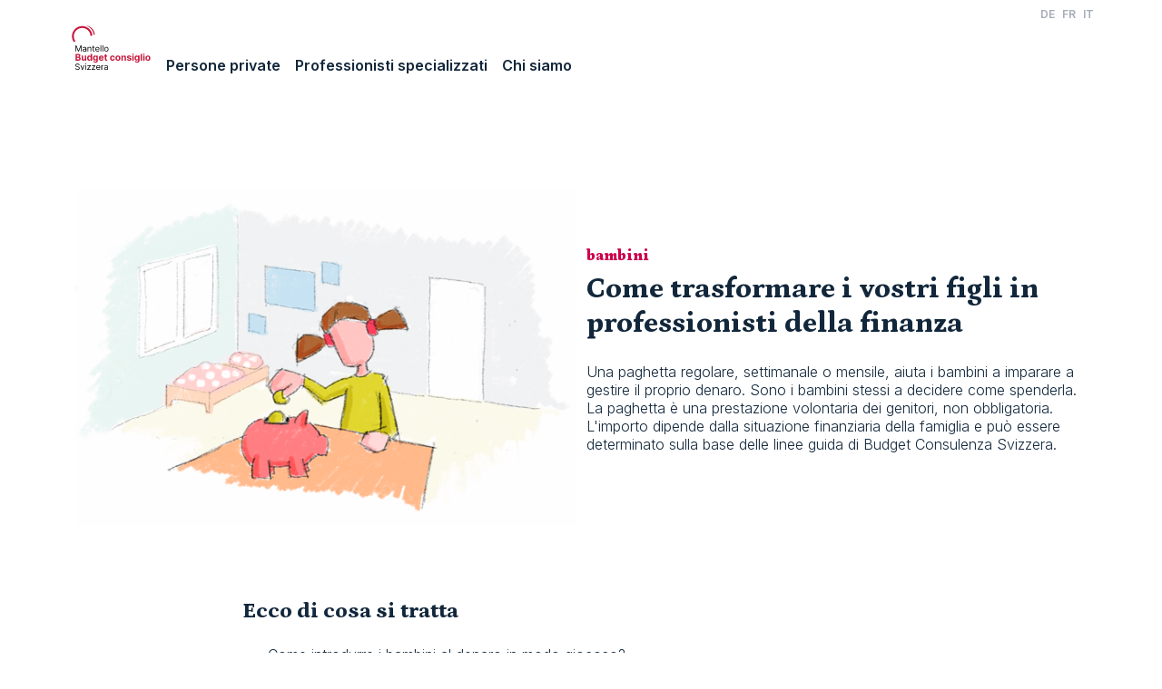

--- FILE ---
content_type: text/html; charset=utf-8
request_url: https://budget-consulenza.ch/individus/lebensabschnitte/kinder
body_size: 7287
content:
<!DOCTYPE html>
<html lang="it">
<head>
        <meta http-equiv="X-UA-Compatible" content="IE=edge">

<meta charset="utf-8">
<!-- 
	|    ____                                  __          __     ___   _____
	|   / __/____ ___ _ ___   ___  ___ _ ___  / /_   ____ / /    / _ | / ___/
	|  / _/ / __// _ `// _ \ / _ \/ _ `// _ \/ __/_ / __// _ \  / __ |/ (_ /
	| /_/  /_/   \_,_// .__// .__/\_,_//_//_/\__/(_)\__//_//_/ /_/ |_|\___/
	|                /_/   /_/
	| Website by !Frappant.ch AG

	This website is powered by TYPO3 - inspiring people to share!
	TYPO3 is a free open source Content Management Framework initially created by Kasper Skaarhoj and licensed under GNU/GPL.
	TYPO3 is copyright 1998-2025 of Kasper Skaarhoj. Extensions are copyright of their respective owners.
	Information and contribution at https://typo3.org/
-->



<title>Bambini – Budgetberatung</title>
<meta name="generator" content="TYPO3 CMS">
<meta name="viewport" content="width=device-width, initial-scale=1, shrink-to-fit=no">
<meta name="twitter:card" content="summary">
<meta name="imagetoolbar" content="false">

<link rel="stylesheet" href="/typo3temp/assets/compressed/merged-f37a4ed07e5c17504b11c43cd2228d36.css?1761228810" media="all">
<link rel="stylesheet" href="/typo3temp/assets/compressed/merged-26e8daba439ffb10b3c3b68aef9a1483.css?1761228810" media="all">



<script src="/_assets/de8a48b4247f7096ed489f9b392b452e/JavaScript/app.js?1761227891"></script>
<script src="/_assets/5e853b6f57a8f13cb98a526c4f87b97b/JavaScript/app.js?1761227939"></script>


<script>
                document.documentElement.className = (document.documentElement.className.toString()!==''?' ':'') + 'js';
                document.cookie='resolution='+Math.max(screen.width,screen.height)+("devicePixelRatio" in window ? ","+devicePixelRatio : ",1")+'; path=/';
            </script>            <link rel="dns-prefetch" href="//www.googletagmanager.com">
            <link rel="dns-prefetch" href="//s.ytimg.com">
            <link rel="dns-prefetch" href="//maps.googleapis.com">
            <link rel="dns-prefetch" href="//www.youtube-nocookie.com">
            <link rel="dns-prefetch" href="//fonts.gstatic.com">
            <link rel="dns-prefetch" href="//ajax.googleapis.com">
            <link rel="dns-prefetch" href="//www.google-analytics.com">            <link rel="apple-touch-icon" sizes="180x180" href="/apple-touch-icon.png">
            <link rel="icon" type="image/png" sizes="32x32" href="/favicon-32x32.png">
            <link rel="icon" type="image/png" sizes="16x16" href="/favicon-16x16.png">
            <link rel="manifest" href="/site.webmanifest">
            <link rel="mask-icon" href="/safari-pinned-tab.svg" color="#ffffff">
            <meta name="msapplication-TileColor" content="#ffffff">
            <meta name="theme-color" content="#ffffff">
            <meta name="apple-mobile-web-app-title" content="Budgetberatung">
            <meta name="application-name" content="Budgetberatung"><meta name="php-server-monitor" content="9c7c3586-6ce2-11e9-a923-1681be663d3e">            <style>.fa-twitter:before {content: '𝕏' !important;} .fa-twitter{font-size:1.75rem !important}</style><meta name="frappant" content="verify:site">              <!-- Google Tag Manager -->
              <script>(function(w,d,s,l,i){w[l]=w[l]||[];w[l].push({'gtm.start':
              new Date().getTime(),event:'gtm.js'});var f=d.getElementsByTagName(s)[0],
              j=d.createElement(s),dl=l!='dataLayer'?'&l='+l:'';j.async=true;j.src=
              'https://www.googletagmanager.com/gtm.js?id='+i+dl;f.parentNode.insertBefore(j,f);
              })(window,document,'script','dataLayer','GTM-W9RKHD2');</script>
              <!-- End Google Tag Manager -->
<link rel="canonical" href="https://budget-consulenza.ch/individus/lebensabschnitte/kinder"/>

<link rel="alternate" hreflang="de-CH" href="https://budgetberatung.ch/kinder"/>
<link rel="alternate" hreflang="fr-CH" href="https://conseil-budgetaire.ch/etapes-de-la-vie/kinder"/>
<link rel="alternate" hreflang="it_CH" href="https://budget-consulenza.ch/individus/lebensabschnitte/kinder"/>
<link rel="alternate" hreflang="x-default" href="https://budgetberatung.ch/kinder"/>
</head>
<body id="Page92" class="layout-page-1-8">
    <!-- Google Tag Manager (noscript) -->
    <noscript><iframe src="https://www.googletagmanager.com/ns.html?id=GTM-W9RKHD2" height="0" width="0" style="display:none;visibility:hidden"></iframe></noscript>
    <!-- End Google Tag Manager (noscript) -->

    <!-- Placeholder to put scripts at first position after opening <body> tag -->
    <header class="container-full sticky-top"><nav class="navbar-top navbar navbar-light py-0"><div class="container justify-content-end"><ul class="nav language"><li class="nav-item"><a rel="alternate" hreflang="de-CH" class="nav-link" href="https://budgetberatung.ch/kinder" hreflang="de" lang="de"><abbr title="DE">DE</abbr></a></li><li class="nav-item"><a rel="alternate" hreflang="fr-CH" class="nav-link" href="https://conseil-budgetaire.ch/etapes-de-la-vie/kinder" hreflang="fr" lang="fr"><abbr title="FR">FR</abbr></a></li><li class="nav-item active"><a rel="alternate" hreflang="it_CH" class="nav-link" href="/individus/lebensabschnitte/kinder" hreflang="it" lang="it"><abbr title="IT">IT</abbr></a></li></ul></div></nav><nav class="navbar position-right sticky-top navbar-expand-lg navbar-light bg-white scrolling-navbar"><div class="container pos-rel"><a href="/" class="navbar-brand mr-4"><img src="/_assets/de8a48b4247f7096ed489f9b392b452e/Images/Budgetberatung_IT.svg" width="96" height="59" alt="" /></a><button class="navbar-toggler" type="button" data-bs-toggle="collapse" data-bs-target="#mainNavbar" aria-controls="mainNavbar" aria-expanded="false" aria-label="Toggle navigation"><span class="navbar-toggler-icon"></span></button><div class="collapse navbar-collapse js-navbar-collapse justify-content-between" id="mainNavbar"><ul class="navbar-nav mr-auto d-none d-lg-flex"><li class="nav-item mega-dropdown active"><button type="button" class="megadropdown-toggle d-lg-none" aria-expanded="false"><i class="far fa-chevron-down"></i><span class="sr-only">Toggle Dropdown</span></button><a href="/privatpersonen" class="nav-link has-children">Persone private</a><ul class="nav mega-dropdown-menu animate slideIn"><li class="col-12 col-lg-3"><ul class="nav flex-column"><li class="nav-item mega-dropdown-header"><a class="nav-link" href="/privatpersonen/budgethilfen"><span class="nav-item-inner">Sostegno al bilancio</span></a></li><li class="nav-item"><a class="nav-link" href="/esempi"><span class="nav-item-inner">Esempi di budget</span></a></li></li><li class="nav-item"><a class="nav-link" href="/modelli"><span class="nav-item-inner">Modelli di bilancio</span></a></li></li><li class="nav-item"><a class="nav-link" href="/privatpersonen/budgethilfen/budget-app"><span class="nav-item-inner">App per il budget</span></a></li></li><li class="nav-item"><a class="nav-link" href="/individus/budgethilfen/beratung"><span class="nav-item-inner">Consulenza</span></a></li></li></ul></li><li class="col-12 col-lg-3"><ul class="nav flex-column"><li class="nav-item mega-dropdown-header"><a class="nav-link" href="/fasi-della-vita"><span class="nav-item-inner">Fasi della vita</span></a></li><li class="nav-item"><a class="nav-link" href="/individus/lebensabschnitte/kinder"><span class="nav-item-inner">Bambini</span></a></li></li><li class="nav-item"><a class="nav-link" href="/individus/lebensabschnitte/jugendliche"><span class="nav-item-inner">Adolescenti</span></a></li></li><li class="nav-item"><a class="nav-link" href="/individus/lebensabschnitte/junge-erwachsene"><span class="nav-item-inner">Giovani</span></a></li></li><li class="nav-item"><a class="nav-link" href="/fasi-della-vita/ein-personen-haushalt"><span class="nav-item-inner">Famiglia unipersonale</span></a></li></li><li class="nav-item"><a class="nav-link" href="/fasi-della-vita/paare"><span class="nav-item-inner">Coppie</span></a></li></li><li class="nav-item"><a class="nav-link" href="/fasi-della-vita/familien"><span class="nav-item-inner">Famiglie</span></a></li></li><li class="nav-item"><a class="nav-link" href="/fasi-della-vita/ein-eltern-familien"><span class="nav-item-inner">Famiglie monoparentale</span></a></li></li><li class="nav-item"><a class="nav-link" href="/fasi-della-vita/pensionierung"><span class="nav-item-inner">Pensionamento</span></a></li></li></ul></li><li class="col-12 col-lg-3"><ul class="nav flex-column"><li class="nav-item mega-dropdown-header"><a class="nav-link" href="/privatpersonen/projekte"><span class="nav-item-inner">Progetti</span></a></li><li class="nav-item"><a class="nav-link" href="/multimedia"><span class="nav-item-inner">Multimedia</span></a></li></li><li class="nav-item"><a class="nav-link" href="/progetti/servizio-obbligatorio"><span class="nav-item-inner">Servizio obbligatorio</span></a></li></li></ul></li></ul></li><li class="nav-item"><a class="nav-link" href="/fachpersonen"><span class="nav-item-inner">Professionisti specializzati</span></a></li><li class="nav-item"><a class="nav-link" href="/ueber-uns"><span class="nav-item-inner">Chi siamo</span></a></li></ul><div id="navbarContent"><ul class="navbar-nav me-auto mobile-nav navbar-nav mr-auto d-block d-lg-none"><!-- Level one dropdown --><li class="nav-item dropdown"><a href="/privatpersonen" class="nav-link">Persone private</a><button type="button" class="btn btn-link dropdown-toggle d-block d-lg-none" data-bs-toggle="dropdown" aria-haspopup="true" aria-expanded="false"><i class="far fa-chevron-down"></i><span class="sr-only">Toggle Dropdown</span></button><ul class="dropdown-menu"><li class="dropdown-submenu"><a href="/privatpersonen/budgethilfen" class="nav-link">Sostegno al bilancio</a><button type="button" class="btn btn-link dropdown-toggle" data-bs-toggle="dropdown" aria-haspopup="true" aria-expanded="false"><i class="far fa-chevron-right d-none d-lg-block"></i><i class="far fa-chevron-down d-block d-lg-none"></i><span class="sr-only">Toggle Dropdown</span></button><ul class="dropdown-menu"><li><a class="nav-link" href="/esempi"><span class="nav-item-inner">Esempi di budget</span></a></li><li><a class="nav-link" href="/modelli"><span class="nav-item-inner">Modelli di bilancio</span></a></li><li><a class="nav-link" href="/privatpersonen/budgethilfen/budget-app"><span class="nav-item-inner">App per il budget</span></a></li><li><a class="nav-link" href="/individus/budgethilfen/beratung"><span class="nav-item-inner">Consulenza</span></a></li></ul></li><li class="dropdown-submenu"><a href="/fasi-della-vita" class="nav-link">Fasi della vita</a><button type="button" class="btn btn-link dropdown-toggle" data-bs-toggle="dropdown" aria-haspopup="true" aria-expanded="false"><i class="far fa-chevron-right d-none d-lg-block"></i><i class="far fa-chevron-down d-block d-lg-none"></i><span class="sr-only">Toggle Dropdown</span></button><ul class="dropdown-menu"><li><a class="nav-link" href="/individus/lebensabschnitte/kinder"><span class="nav-item-inner">Bambini</span></a></li><li><a class="nav-link" href="/individus/lebensabschnitte/jugendliche"><span class="nav-item-inner">Adolescenti</span></a></li><li><a class="nav-link" href="/individus/lebensabschnitte/junge-erwachsene"><span class="nav-item-inner">Giovani</span></a></li><li><a class="nav-link" href="/fasi-della-vita/ein-personen-haushalt"><span class="nav-item-inner">Famiglia unipersonale</span></a></li><li><a class="nav-link" href="/fasi-della-vita/paare"><span class="nav-item-inner">Coppie</span></a></li><li><a class="nav-link" href="/fasi-della-vita/familien"><span class="nav-item-inner">Famiglie</span></a></li><li><a class="nav-link" href="/fasi-della-vita/ein-eltern-familien"><span class="nav-item-inner">Famiglie monoparentale</span></a></li><li><a class="nav-link" href="/fasi-della-vita/pensionierung"><span class="nav-item-inner">Pensionamento</span></a></li></ul></li><li class="dropdown-submenu"><a href="/privatpersonen/projekte" class="nav-link">Progetti</a><button type="button" class="btn btn-link dropdown-toggle" data-bs-toggle="dropdown" aria-haspopup="true" aria-expanded="false"><i class="far fa-chevron-right d-none d-lg-block"></i><i class="far fa-chevron-down d-block d-lg-none"></i><span class="sr-only">Toggle Dropdown</span></button><ul class="dropdown-menu"><li><a class="nav-link" href="/multimedia"><span class="nav-item-inner">Multimedia</span></a></li><li><a class="nav-link" href="/progetti/servizio-obbligatorio"><span class="nav-item-inner">Servizio obbligatorio</span></a></li></ul></li></ul></li><li class="nav-item"><a href="/fachpersonen" class="nav-link">Professionisti specializzati</a></li><li class="nav-item"><a href="/ueber-uns" class="nav-link">Chi siamo</a></li></ul></div></div></div></nav></header><a id="top"></a><!--TYPO3SEARCH_begin--><!--TYPO3SEARCH_end--><!--TYPO3SEARCH_begin--><section class="content-section content-section-1"><div class="container"><div class="row"><div class="col"><!--TYPO3SEARCH_begin--><div class="
    container
    ce-type-page-intro
    ce-h2
    
    ce-layout-0
    ce-frame-default
     ce-space-before-medium
     ce-space-after-small
    
    
"
     style=""><div class="row"><div class="col"><a id="c2428" class="anchor"></a><div class="container"><div class="row mx-md-n3"><div class="col-md-6"><img class="hero-image" src="/fileadmin/_processed_/f/3/csm_Umgang_1_8c5a3e9d2f.png" width="602" height="404" alt="" /></div><div class="col-md-6 d-flex flex-column justify-content-center"><p class="peakmark">bambini</p><h2 class="x">Come trasformare i vostri figli in professionisti della finanza</h2><p>Una paghetta regolare, settimanale o mensile, aiuta i bambini a imparare a gestire il proprio denaro. Sono i bambini stessi a decidere come spenderla. La paghetta è una prestazione volontaria dei genitori, non obbligatoria. L'importo dipende dalla situazione finanziaria della famiglia e può essere determinato sulla base delle linee guida di Budget Consulenza Svizzera.</p></div></div></div></div></div></div><div class="
    container
    ce-type-text
    ce-h3
    
    ce-layout-0
    ce-frame-indent
     ce-space-before-small
     ce-space-after-xsmall
    
    
"
     style=""><div class="row"><div class="col"><a id="c2430" class="anchor"></a><header class="ce-header text-"><h3 class="x">Ecco di cosa si tratta</h3></header><ul><li>Come introdurre i bambini al denaro in modo giocoso?</li><li>Cosa devono sapere i bambini sul denaro?</li><li>Quanta paghetta è appropriata?</li><li>Quali esperienze preziose possono fare i bambini con il denaro?</li></ul></div></div></div><div class="
    container
    ce-type-button
    ce-h2
    
    ce-layout-0
    ce-frame-default
     ce-space-before-xsmall
     ce-space-after-xsmall
     ce-header-center
    
"
     style=""><div class="row"><div class="col"><a id="c4111" class="anchor"></a><div class="container"><div class="row align-center"><div class="col text-center">
                    Ulteriori informazioni sullo paghetta sono disponibili qui
                </div></div></div></div></div></div><div class="ce container b13-container b13-1cols-container frame-default"><div class="row"><div class="col colPos-200"></div></div></div><div class="
    container
    ce-type-accordion
    ce-h2
    
    ce-layout-0
    ce-frame-indent
     ce-space-before-small
     ce-space-after-small
    
    
"
     style=""><div class="row"><div class="col"><a id="c2443" class="anchor"></a><div class="accordion md-accordion" id="accordion-2443" role="tablist"><div class="card"><div class="card-header" id="accordion-2432-heading-1"><h2 class="mb-0"><button class="btn btn-link" type="button" data-bs-toggle="collapse" data-bs-target="#collapse-2432"
                            aria-expanded="false" aria-controls="collapseOne">
                                I bambini iniziano presto <i class="fal fa-chevron-circle-down"></i></button></h2></div><div id="collapse-2432" class="collapse " aria-labelledby="#accordion-2432-heading-1" data-bs-parent="#accordion-2443"><div class="card-body"><div class="
    container
    ce-type-text
    ce-h2
    
    ce-layout-0
    ce-frame-default
     ce-space-before-small
     ce-space-after-small
    
    
"
     style=""><div class="row"><div class="col"><a id="c2431" class="anchor"></a><p class="default">I bambini sono curiosi per natura. Frugano nel portafoglio di mamma e papà, estraggono e rimettono a posto carte bancarie e di credito, impilano monete o le ordinano in base alle dimensioni. Osservano i genitori anche quando pagano alla cassa, prelevano denaro dal bancomat o elaborano le fatture con l'e-banking.</p><p>In termini di psicologia dello sviluppo, i bambini imparano a capire il significato delle cose "toccando con mano". Perché altrimenti i bambini toccano tutto o lo mettono in bocca? Naturalmente non si tratta ancora di maneggiare il denaro, ma di un approccio iniziale attraverso il contante - in particolare le monete - in modo che i bambini abbiano la possibilità di afferrare precocemente il denaro nel vero senso della parola.</p><p>Per i bambini più piccoli, l'attenzione si concentra sui seguenti contenuti:</p><p>conoscere semplici modalità di pagamento in contanti (ad esempio, pagare alla cassa)<br>saper stimare il valore del denaro (ad esempio, quanto mi danno per cinque franchi)<br>imparare a dividere il denaro (ad es. dividere, risparmiare, spendere).</p><p><br>Suggerimento pratico: per esempio, date a un bambino dell'asilo tre monete una volta alla settimana. Poi, insieme al bambino, assegnate ogni moneta a una delle aree menzionate sopra, distribuendola tra tre tazze o scatole dipinte dal bambino.Trasformate tutto questo in un'attività artigianale o in un'esperienza.</p></div></div></div></div></div></div><div class="card"><div class="card-header" id="accordion-2434-heading-2"><h2 class="mb-0"><button class="btn btn-link" type="button" data-bs-toggle="collapse" data-bs-target="#collapse-2434"
                            aria-expanded="false" aria-controls="collapseOne">
                                La paghetta non serve solo a spendere? <i class="fal fa-chevron-circle-down"></i></button></h2></div><div id="collapse-2434" class="collapse " aria-labelledby="#accordion-2434-heading-2" data-bs-parent="#accordion-2443"><div class="card-body"><div class="
    container
    ce-type-text
    ce-h2
    
    ce-layout-0
    ce-frame-default
     ce-space-before-small
     ce-space-after-small
    
    
"
     style=""><div class="row"><div class="col"><a id="c2433" class="anchor"></a><p>Fare sempre diverse cose con i soldi allo stesso tempo - inizialmente condividere, risparmiare e spendere - è importante quando si tratta della paghetta dei bambini in futuro. Nella nostra cultura, la paghetta per i bambini della scuola primaria è associata principalmente alla realizzazione di un desiderio. Tuttavia, in questo modo si coltiva qualcosa che è del tutto irrealistico al più tardi nella vita adulta.</p><p>Con il concetto di base di "fare sempre più cose allo stesso tempo", date a vostro figlio l'opportunità di acquisire più competenze contemporaneamente, di agire in modo indipendente e di divertirsi a organizzare le proprie finanze. In questo modo, i vostri figli cresceranno con la naturale consapevolezza che con il denaro sono sempre responsabili e contribuiscono a plasmare la vita degli altri. Impareranno che non solo è possibile fare diverse cose con il denaro allo stesso tempo, ma che dovranno farlo anche in futuro. Il certificato di risparmio&nbsp;<a href="https://www.kinder-cash.com/" target="_blank" rel="noreferrer">Kinder-Cash</a>&nbsp;riflette questo principio.</p><p>&nbsp;</p></div></div></div></div></div></div><div class="card"><div class="card-header" id="accordion-2436-heading-3"><h2 class="mb-0"><button class="btn btn-link" type="button" data-bs-toggle="collapse" data-bs-target="#collapse-2436"
                            aria-expanded="false" aria-controls="collapseOne">
                                Quanto ha senso la paghetta? <i class="fal fa-chevron-circle-down"></i></button></h2></div><div id="collapse-2436" class="collapse " aria-labelledby="#accordion-2436-heading-3" data-bs-parent="#accordion-2443"><div class="card-body"></div></div></div><div class="card"><div class="card-header" id="accordion-2438-heading-4"><h2 class="mb-0"><button class="btn btn-link" type="button" data-bs-toggle="collapse" data-bs-target="#collapse-2438"
                            aria-expanded="false" aria-controls="collapseOne">
                                La paghetta da quando? <i class="fal fa-chevron-circle-down"></i></button></h2></div><div id="collapse-2438" class="collapse " aria-labelledby="#accordion-2438-heading-4" data-bs-parent="#accordion-2443"><div class="card-body"><div class="
    container
    ce-type-text
    ce-h2
    
    ce-layout-0
    ce-frame-default
     ce-space-before-small
     ce-space-after-small
    
    
"
     style=""><div class="row"><div class="col"><a id="c2437" class="anchor"></a><p>Un buon momento per iniziare con la paghetta è quando il bambino riconosce il valore del denaro e inizia a fare i conti. Di solito questo avviene all'inizio della scuola primaria. La paghetta apre aree di apprendimento stimolanti e possibilmente discussioni interessanti. La paghetta deve essere collegata o meno a determinati compiti? Oppure c'è un certo importo e si può guadagnare qualche soldo in più aiutando in casa? Che cosa deve essere pagato con la paghetta? Il bambino può spendere i soldi liberamente? Oppure i genitori devono stabilire delle regole per cui i soldi possono essere spesi?</p></div></div></div></div></div></div><div class="card"><div class="card-header" id="accordion-2440-heading-5"><h2 class="mb-0"><button class="btn btn-link" type="button" data-bs-toggle="collapse" data-bs-target="#collapse-2440"
                            aria-expanded="false" aria-controls="collapseOne">
                                La paghetta come strumento educativo? <i class="fal fa-chevron-circle-down"></i></button></h2></div><div id="collapse-2440" class="collapse " aria-labelledby="#accordion-2440-heading-5" data-bs-parent="#accordion-2443"><div class="card-body"><div class="
    container
    ce-type-text
    ce-h2
    
    ce-layout-0
    ce-frame-default
     ce-space-before-small
     ce-space-after-small
    
    
"
     style=""><div class="row"><div class="col"><a id="c2439" class="anchor"></a><p>Con la paghetta si possono creare preziose opportunità di apprendimento. Non si tratta solo di gestire il denaro. Si tratta di imparare cose importanti per la vita: ad esempio, fare progetti, rendere felici gli altri o imparare ad aspettare.</p><p>Quello che sconsigliamo è di usare la paghetta per sanzionare o premiare comportamenti e risultati, come i buoni voti a scuola. &nbsp;In questo modo si evita la competizione tra i bambini e l'inutile scoraggiamento dei bambini che hanno più difficoltà a imparare rispetto ai loro fratelli. E promuovono la crescente consapevolezza che i bambini sono più avvantaggiati se imparano da soli.</p></div></div></div></div></div></div><div class="card"><div class="card-header" id="accordion-2442-heading-6"><h2 class="mb-0"><button class="btn btn-link" type="button" data-bs-toggle="collapse" data-bs-target="#collapse-2442"
                            aria-expanded="false" aria-controls="collapseOne">
                                I bambini possono indebitarsi? <i class="fal fa-chevron-circle-down"></i></button></h2></div><div id="collapse-2442" class="collapse " aria-labelledby="#accordion-2442-heading-6" data-bs-parent="#accordion-2443"><div class="card-body"><div class="
    container
    ce-type-text
    ce-h2
    
    ce-layout-0
    ce-frame-default
     ce-space-before-small
     ce-space-after-small
    
    
"
     style=""><div class="row"><div class="col"><a id="c2441" class="anchor"></a><p>Una questione controversa è se i figli possano indebitarsi con i genitori. L'esperienza di non poter sempre comprare tutto subito e magari di non poter mai comprare alcune cose è preziosa. A questo proposito, sconsigliamo ai figli di indebitarsi o di prefinanziare regolarmente i loro desideri su larga scala. Dopotutto, da adulti dovranno confrontarsi anche con il fatto che non possono esaudire tutti i loro desideri nello stesso momento. Quanto prima i bambini imparano questo concetto, tanto più facile sarà per loro da adulti.</p><p>Se la vedete diversamente, vi consigliamo di rendere l'esperienza di "indebitarsi" il più realistica possibile. Il bambino deve rendersi conto che i debiti hanno conseguenze a lungo termine e che dovrà accettare limitazioni alla sua attuale paghetta quando li rimborserà a rate.</p></div></div></div></div></div></div></div></div></div></div><div class="ce container b13-container b13-1cols-container frame-default ce-space-before-small ce-space-after-small"><div class="row"><div class="col colPos-200"><div class="
    container
    ce-type-text
    ce-h2
    
    ce-layout-0
    ce-frame-default
     ce-space-before-small
     ce-space-after-xsmall
    
    
"
     style=""><div class="row"><div class="col"><a id="c3775" class="anchor"></a><header class="ce-header text-"><h2 class="x">Le nostre raccomandazioni sull&#039;importo della paghetta</h2></header><p class="text-center">Dal 1980 l'organizzazione mantello Budget Consiglio Svizzera fornisce i valori indicativi sulla paghetta. Si tratta di raccomandazioni che hanno lo scopo di aiutare i genitori a determinare l'importo della paghetta.&nbsp;</p></div></div></div><div class="
    container
    ce-type-textmedia
    ce-h2
    
    ce-layout-0
    ce-frame-indent
     ce-space-before-xsmall
     ce-space-after-xsmall
    
     ce-center ce-above
"
     style=""><div class="row"><div class="col"><a id="c3776" class="anchor"></a><div class="text-center col-12"><picture><source srcset="/fileadmin/_processed_/d/4/csm_Paghetta_IT_f94b779076.png" media="(min-resolution: 2dppx)"><img src="/fileadmin/_processed_/d/4/csm_Paghetta_IT_29785c5e69.png" alt="" title="" width="1200"></picture></div></div></div></div><div class="
    container
    ce-type-button
    ce-h2
    
    ce-layout-0
    ce-frame-indent
     ce-space-before-small
     ce-space-after-small
    
    
"
     style=""><div class="row"><div class="col"><a id="c3777" class="anchor"></a><div class="container"><div class="row align-"><div class="col text-"><a href="/fileadmin/budgetberatung.ch/Downloads/IT/RL_WZ/DBBCH_Richtwerte_Sackgeld_IT.pdf" target="_blank" class="btn btn-primary type-">scaricare le nostre raccomandazioni</a></div></div></div></div></div></div></div></div></div><div class="ce container b13-container b13-1cols-container frame-default ce-space-after-medium"><div class="row"><div class="col colPos-200"></div></div></div><!--TYPO3SEARCH_end--></div></div><div class="row"><div class="col-md-8 offset-md-2"></div></div></div></section><!--TYPO3SEARCH_end--><div class="container-full"><div class="row"><div class="col"><footer class="page-footer"><div class="container-full footer-top"><div class="row"><div class="col"><div class="container"><div class="row"><div class="col-12"><!--TYPO3SEARCH_end--><!--TYPO3SEARCH_begin--><div class="
    container
    ce-type-button
    ce-h2
    
    ce-layout-0
    ce-frame-buttonOutline
     ce-space-before-xsmall
     ce-space-after-xsmall
     ce-header-center
    
"
     style=""><div class="row"><div class="col"><a id="c3312" class="anchor"></a><div class="container"><div class="row align-center"><div class="col text-center"></div></div></div></div></div></div><!--TYPO3SEARCH_end--><!--TYPO3SEARCH_begin--></div></div></div></div></div></div><div class="container footer-bottom"><div class="row"><div class="col-12 col-md-3"><!--TYPO3SEARCH_end--><!--TYPO3SEARCH_begin--><div class="
    container
    ce-type-image
    ce-h2
    
    ce-layout-0
    ce-frame-default
     ce-space-before-small
     ce-space-after-small
    
     ce-left ce-above
"
     style=""><div class="row"><div class="col"><a id="c3315" class="anchor"></a><div class="ce-gallery row row-cols-1 row-cols-md-1 align-left "><div class="ce-gallery-item col"><!-- if has link --><picture><source srcset="/fileadmin/budgetberatung.ch/Bilder/Logo/IT.svg" media="(min-resolution: 2dppx)"><img src="/fileadmin/budgetberatung.ch/Bilder/Logo/IT.svg" alt="" title="" width="140"></picture></div></div></div></div></div><!--TYPO3SEARCH_end--><!--TYPO3SEARCH_begin--></div><div class="col-12 col-md-3"><!--TYPO3SEARCH_end--><!--TYPO3SEARCH_begin--><div class="
    container
    ce-type-text
    ce-h2
    
    ce-layout-0
    ce-frame-default
     ce-space-before-small
     ce-space-after-small
    
    
"
     style=""><div class="row"><div class="col"><a id="c3316" class="anchor"></a><p><strong>Mantello Consulenza Budget Svizzera</strong><br>Ufficio<br>6000 Lucerna</p><p><a href="#" data-mailto-token="ocknvq,kphqBdwfigvdgtcvwpi0ej" data-mailto-vector="2">info(at)budgetberatung(dot)ch</a><br><a href="tel:+41796640910">079 664 09 10</a></p></div></div></div><!--TYPO3SEARCH_end--><!--TYPO3SEARCH_begin--></div><div class="col-12 col-md-3"><!--TYPO3SEARCH_end--><!--TYPO3SEARCH_begin--><div class="
    container
    ce-type-text
    ce-h2
    
    ce-layout-0
    ce-frame-default
     ce-space-before-small
     ce-space-after-xsmall
    
    
"
     style=""><div class="row"><div class="col"><a id="c3317" class="anchor"></a><p>Consulenza Budget Svizzera è sostenuta dalle Banche Cantonali.</p></div></div></div><div class="
    container
    ce-type-image
    ce-h2
    
    ce-layout-0
    ce-frame-default
     ce-space-before-xsmall
     ce-space-after-xsmall
    
     ce-left ce-above
"
     style=""><div class="row"><div class="col"><a id="c3318" class="anchor"></a><div class="ce-gallery row row-cols-1 row-cols-md-1 align-left "><div class="ce-gallery-item col"><!-- if has link --><a href="https://vskb.ch/it/banche-cantonali/competenzia-finanziara" target="_blank" rel="noreferrer"><picture><source srcset="/fileadmin/_processed_/f/9/csm_KB_Rot_RGB_i_plurale_4319628736.png" media="(min-resolution: 2dppx)"><img src="/fileadmin/_processed_/f/9/csm_KB_Rot_RGB_i_plurale_409169b617.png" alt="" title="" width="225"></picture></a></div></div></div></div></div><!--TYPO3SEARCH_end--><!--TYPO3SEARCH_begin--></div><div class="col-12 col-md-3"></div></div></div></footer></div></div></div>
<script src="/typo3temp/assets/compressed/merged-f6e8e6e0c82f8c0f2e2d4bbecdd8ed27.js?1761228810"></script>
<script src="/typo3temp/assets/compressed/merged-7ba238727f47eae096649aba8ccc5346.js?1761228810"></script>
<script async="async" src="/typo3temp/assets/js/ba19e614c16923a947df5b199324c770.js?1761228810"></script>


</body>
</html>

--- FILE ---
content_type: image/svg+xml
request_url: https://budget-consulenza.ch/fileadmin/budgetberatung.ch/Bilder/Logo/IT.svg
body_size: 3971
content:
<?xml version="1.0" encoding="UTF-8"?>
<svg xmlns="http://www.w3.org/2000/svg" id="Italienisch" viewBox="0 0 113.39 74.05">
  <defs>
    <style>.cls-1{fill:#c6183d;}.cls-1,.cls-2{stroke-width:0px;}.cls-2{fill:#000;}</style>
  </defs>
  <path class="cls-1" d="M12.06,28.85l2.4-.85c-.68-.88-1.24-1.89-1.63-2.99-2-5.65.96-11.86,6.61-13.86,5.65-2,11.86.96,13.86,6.61.39,1.11.59,2.24.62,3.35l2.39-.85c-.09-1.11-.31-2.22-.7-3.32-1.93-5.46-7.06-8.86-12.54-8.86-1.47,0-2.97.25-4.44.77-6.92,2.45-10.55,10.06-8.1,16.98.39,1.1.91,2.11,1.54,3.03Z"></path>
  <path class="cls-1" d="M38.72,15.83c-1.72-4.87-5.99-8.09-10.78-8.73,4.28,1.47,7.79,4.82,9.35,9.24.39,1.09.63,2.2.76,3.3l1.38-.49c-.09-1.11-.32-2.22-.71-3.32Z"></path>
  <path class="cls-2" d="M14.38,33.25h1.15l2.71,6.61h.09l2.71-6.61h1.15v7.97h-.9v-6.05h-.08l-2.49,6.05h-.87l-2.49-6.05h-.08v6.05h-.9v-7.97Z"></path>
  <path class="cls-2" d="M25.75,41.35c-.38,0-.72-.07-1.03-.22-.31-.14-.55-.35-.74-.63-.18-.27-.27-.6-.27-.99,0-.34.07-.62.2-.83s.32-.38.54-.5c.23-.12.48-.21.75-.27.27-.06.55-.11.83-.15.36-.05.66-.08.89-.11.23-.02.39-.07.5-.13.11-.06.16-.16.16-.31v-.03c0-.38-.1-.68-.31-.89s-.52-.32-.95-.32-.78.1-1.03.29c-.25.19-.42.4-.52.61l-.87-.31c.16-.36.36-.65.62-.85.26-.2.55-.35.86-.43.31-.08.61-.12.92-.12.19,0,.41.02.66.07.25.05.49.14.73.28.24.14.43.35.59.63.16.28.23.66.23,1.14v3.94h-.92v-.81h-.05c-.06.13-.17.27-.31.42-.15.15-.34.27-.58.38-.24.1-.53.16-.88.16ZM25.89,40.53c.36,0,.67-.07.92-.21s.44-.33.57-.55.19-.46.19-.71v-.84s-.12.09-.25.13c-.13.04-.28.07-.45.1-.17.03-.33.05-.49.07-.16.02-.29.04-.39.05-.24.03-.46.08-.67.15-.21.07-.37.17-.5.31s-.19.32-.19.55c0,.32.12.56.36.72.24.16.54.24.9.24Z"></path>
  <path class="cls-2" d="M31.09,37.62v3.59h-.92v-5.97h.89v.93h.08c.14-.3.35-.55.64-.73s.65-.28,1.11-.28c.4,0,.76.08,1.06.25.3.16.54.41.71.75.17.33.25.75.25,1.26v3.8h-.92v-3.73c0-.47-.12-.84-.37-1.1-.24-.26-.58-.39-1-.39-.29,0-.55.06-.78.19-.23.13-.41.31-.54.56s-.2.54-.2.89Z"></path>
  <path class="cls-2" d="M39.18,35.24v.78h-3.1v-.78h3.1ZM36.98,33.81h.92v5.69c0,.26.04.45.11.58s.17.21.3.26c.12.04.25.06.38.06.1,0,.18,0,.25-.02.06-.01.12-.02.16-.03l.19.82c-.06.02-.15.05-.26.07-.11.02-.25.04-.42.04-.26,0-.51-.06-.76-.17-.25-.11-.45-.28-.61-.51s-.24-.52-.24-.86v-5.94Z"></path>
  <path class="cls-2" d="M43.07,41.34c-.58,0-1.07-.13-1.49-.38s-.74-.61-.96-1.07c-.22-.46-.34-1-.34-1.61s.11-1.15.34-1.62c.22-.47.54-.83.94-1.1.4-.26.87-.39,1.41-.39.31,0,.62.05.92.16.3.1.58.27.83.5.25.23.45.54.59.92.15.38.22.85.22,1.41v.39h-4.61v-.79h3.67c0-.34-.07-.64-.2-.9-.13-.26-.32-.47-.57-.63-.25-.15-.53-.23-.87-.23-.37,0-.68.09-.95.27-.27.18-.47.41-.61.7-.14.29-.21.6-.21.93v.53c0,.45.08.83.24,1.15s.38.55.66.71c.28.16.61.24.98.24.24,0,.46-.03.66-.1s.36-.17.51-.31c.14-.14.25-.31.33-.52l.89.25c-.09.3-.25.56-.47.79s-.49.4-.82.53-.69.19-1.09.19Z"></path>
  <path class="cls-2" d="M47.86,33.25v7.97h-.92v-7.97h.92Z"></path>
  <path class="cls-2" d="M50.46,33.25v7.97h-.92v-7.97h.92Z"></path>
  <path class="cls-2" d="M54.56,41.34c-.54,0-1.01-.13-1.42-.39s-.72-.62-.95-1.08c-.23-.46-.34-1-.34-1.62s.11-1.17.34-1.63c.23-.46.54-.82.95-1.08s.88-.39,1.42-.39,1.01.13,1.42.39.72.62.95,1.08c.23.46.34,1.01.34,1.63s-.11,1.16-.34,1.62c-.23.46-.54.82-.95,1.08s-.88.39-1.42.39ZM54.56,40.51c.41,0,.75-.11,1.01-.32s.46-.49.59-.83c.13-.34.19-.71.19-1.11s-.06-.77-.19-1.12c-.13-.34-.32-.62-.59-.84s-.6-.32-1.01-.32-.75.11-1.01.32-.46.49-.59.84c-.13.34-.19.72-.19,1.12s.06.77.19,1.11c.13.34.32.62.59.83s.6.32,1.01.32Z"></path>
  <path class="cls-2" d="M18.71,59.07c-.05-.39-.23-.7-.56-.91-.33-.22-.73-.32-1.21-.32-.35,0-.66.06-.92.17s-.47.27-.61.47c-.15.2-.22.42-.22.68,0,.21.05.39.15.54.1.15.23.28.39.37s.33.18.5.24c.18.06.34.11.48.15l.8.22c.21.05.44.13.69.22.25.1.5.22.73.39.23.16.43.37.58.63.15.26.23.57.23.94,0,.43-.11.81-.33,1.16-.22.35-.55.62-.97.82-.43.2-.94.31-1.55.31-.57,0-1.06-.09-1.47-.27-.41-.18-.74-.44-.97-.77s-.37-.71-.4-1.14h.99c.03.3.13.55.3.74.18.19.4.34.67.43.27.09.57.14.88.14.37,0,.69-.06.99-.18.29-.12.52-.29.69-.5s.26-.47.26-.76c0-.26-.07-.48-.22-.64s-.34-.3-.58-.4c-.24-.1-.5-.19-.78-.27l-.97-.28c-.62-.18-1.11-.43-1.47-.76-.36-.33-.54-.76-.54-1.3,0-.44.12-.83.36-1.16.24-.33.57-.59.97-.77s.87-.28,1.37-.28.96.09,1.36.27c.4.18.71.43.95.74.23.31.36.67.37,1.07h-.93Z"></path>
  <path class="cls-2" d="M26.05,59.07l-2.2,5.94h-.93l-2.2-5.94h.99l1.64,4.73h.06l1.64-4.73h.99Z"></path>
  <path class="cls-2" d="M27.72,58.09c-.18,0-.33-.06-.46-.18-.13-.12-.19-.27-.19-.44s.06-.32.19-.44c.13-.12.28-.18.46-.18s.33.06.46.18c.13.12.19.27.19.44s-.06.32-.19.44c-.13.12-.28.18-.46.18ZM27.26,65.01v-5.94h.91v5.94h-.91Z"></path>
  <path class="cls-2" d="M29.67,65.01v-.7l3.37-4.33v-.06h-3.26v-.85h4.44v.73l-3.28,4.3v.06h3.39v.85h-4.65Z"></path>
  <path class="cls-2" d="M35.56,65.01v-.7l3.37-4.33v-.06h-3.26v-.85h4.44v.73l-3.28,4.3v.06h3.39v.85h-4.65Z"></path>
  <path class="cls-2" d="M44.11,65.14c-.57,0-1.06-.13-1.48-.38s-.73-.61-.95-1.07c-.22-.46-.33-.99-.33-1.6s.11-1.14.33-1.61c.22-.47.53-.83.94-1.09.4-.26.87-.39,1.41-.39.31,0,.61.05.92.15.3.1.58.27.82.5.25.23.44.54.59.91.15.38.22.85.22,1.4v.39h-4.58v-.79h3.65c0-.33-.07-.63-.2-.9-.13-.26-.32-.47-.56-.62-.24-.15-.53-.23-.86-.23-.36,0-.68.09-.94.27-.26.18-.47.41-.61.7-.14.29-.21.59-.21.92v.53c0,.45.08.83.23,1.14s.37.55.65.71c.28.16.6.24.97.24.24,0,.46-.03.65-.1s.36-.17.5-.31c.14-.14.25-.31.33-.52l.88.25c-.09.3-.25.56-.47.79s-.49.4-.81.53-.68.19-1.09.19Z"></path>
  <path class="cls-2" d="M47.96,65.01v-5.94h.88v.9h.06c.11-.29.3-.53.59-.72.28-.18.6-.27.96-.27.07,0,.15,0,.25,0,.1,0,.18,0,.23.01v.93s-.1-.02-.21-.04-.23-.03-.35-.03c-.29,0-.55.06-.77.18-.23.12-.4.28-.53.49s-.2.45-.2.72v3.76h-.91Z"></path>
  <path class="cls-2" d="M53.76,65.15c-.38,0-.72-.07-1.02-.21-.31-.14-.55-.35-.73-.62-.18-.27-.27-.6-.27-.99,0-.34.07-.62.2-.83s.31-.38.54-.5c.22-.12.47-.21.74-.27.27-.06.55-.11.82-.14.36-.05.65-.08.88-.11.23-.02.39-.07.49-.13.1-.06.16-.16.16-.31v-.03c0-.38-.1-.68-.31-.89s-.52-.32-.94-.32-.78.1-1.02.29c-.25.19-.42.39-.52.61l-.87-.31c.16-.36.36-.64.62-.84.26-.2.54-.34.85-.43.31-.08.61-.12.91-.12.19,0,.41.02.66.07.25.05.49.14.72.28.23.14.43.35.58.63.16.28.23.66.23,1.13v3.91h-.91v-.8h-.05c-.06.13-.16.27-.31.41-.14.15-.34.27-.58.37-.24.1-.53.15-.88.15ZM53.9,64.33c.36,0,.67-.07.91-.21s.44-.32.56-.55.19-.46.19-.71v-.83s-.12.09-.25.13c-.13.04-.28.07-.45.1-.17.03-.33.05-.49.07-.16.02-.29.04-.38.05-.24.03-.46.08-.66.15-.2.07-.37.17-.49.31s-.19.32-.19.55c0,.32.12.56.35.72.24.16.54.24.9.24Z"></path>
  <path class="cls-1" d="M14.41,53.11v-8.73h3.49c.64,0,1.18.09,1.61.29s.75.45.97.79c.22.34.32.72.32,1.16,0,.34-.07.64-.2.9-.14.26-.32.47-.56.63s-.51.28-.81.35v.09c.33.01.64.11.93.28.29.17.53.42.71.73.18.31.27.68.27,1.11,0,.46-.11.88-.34,1.24s-.57.65-1.01.86c-.45.21-1,.32-1.65.32h-3.73ZM16.25,48.04h1.37c.25,0,.48-.04.68-.13.2-.09.35-.22.47-.38.11-.17.17-.36.17-.59,0-.32-.11-.57-.33-.76-.22-.19-.54-.29-.95-.29h-1.4v2.16ZM16.25,51.61h1.5c.51,0,.89-.1,1.12-.3.24-.2.35-.46.35-.79,0-.24-.06-.46-.17-.64-.12-.18-.28-.33-.5-.43-.21-.1-.47-.16-.76-.16h-1.55v2.32Z"></path>
  <path class="cls-1" d="M26.5,50.33v-3.76h1.82v6.54h-1.74v-1.19h-.07c-.15.38-.39.69-.73.92-.34.23-.76.35-1.25.35-.44,0-.82-.1-1.16-.3-.33-.2-.59-.48-.78-.85-.19-.37-.28-.81-.28-1.32v-4.17h1.82v3.84c0,.39.11.69.31.92.21.22.48.34.82.34.22,0,.42-.05.61-.15.19-.1.34-.25.46-.45.12-.2.18-.44.17-.74Z"></path>
  <path class="cls-1" d="M32.18,53.22c-.5,0-.95-.13-1.35-.39-.4-.26-.72-.64-.96-1.14-.23-.5-.35-1.12-.35-1.85s.12-1.38.36-1.87c.24-.5.56-.87.96-1.12.4-.25.84-.37,1.32-.37.37,0,.67.06.92.19.25.12.44.28.6.46.15.18.27.36.35.54h.06v-3.28h1.81v8.73h-1.79v-1.05h-.08c-.08.18-.21.36-.36.54-.15.18-.35.32-.6.44-.25.12-.54.17-.9.17ZM32.75,51.78c.29,0,.54-.08.74-.24.2-.16.36-.39.47-.68s.16-.63.16-1.02-.05-.73-.16-1.01c-.11-.29-.26-.51-.47-.66-.2-.16-.45-.23-.75-.23s-.55.08-.75.24c-.2.16-.36.39-.46.67-.11.29-.16.62-.16,1s.05.72.16,1.01.26.52.46.68c.2.16.45.25.75.25Z"></path>
  <path class="cls-1" d="M40.34,55.7c-.59,0-1.09-.08-1.51-.24-.42-.16-.75-.38-1-.65s-.41-.58-.48-.93l1.68-.23c.05.13.13.25.24.37.11.11.26.21.44.27.18.07.41.1.67.1.39,0,.72-.1.98-.29.26-.19.38-.51.38-.96v-1.2h-.08c-.08.18-.2.35-.36.52-.16.16-.36.29-.61.4s-.55.15-.89.15c-.49,0-.94-.11-1.34-.34-.4-.23-.72-.58-.96-1.05-.24-.47-.36-1.07-.36-1.8s.12-1.36.36-1.86.56-.87.96-1.12c.4-.25.84-.37,1.32-.37.37,0,.67.06.92.19.25.12.45.28.6.46.15.18.27.36.35.54h.07v-1.1h1.8v6.61c0,.56-.14,1.02-.41,1.4-.27.38-.65.66-1.13.85-.48.19-1.04.28-1.66.28ZM40.38,51.66c.29,0,.54-.07.74-.22s.36-.36.47-.63c.11-.27.16-.6.16-.99s-.05-.72-.16-1c-.11-.28-.26-.5-.47-.66-.2-.16-.45-.23-.75-.23s-.55.08-.75.24c-.2.16-.36.38-.46.67-.11.28-.16.61-.16.98s.05.7.16.98c.11.27.26.49.46.63.2.15.45.22.75.22Z"></path>
  <path class="cls-1" d="M47.97,53.24c-.67,0-1.25-.14-1.74-.41s-.86-.66-1.12-1.17c-.26-.5-.39-1.1-.39-1.79s.13-1.26.39-1.77c.26-.51.63-.9,1.11-1.19s1.04-.43,1.68-.43c.43,0,.83.07,1.21.21.37.14.7.34.98.62.28.28.5.62.65,1.04.16.42.23.9.23,1.46v.5h-5.53v-1.12h3.82c0-.26-.06-.49-.17-.7-.11-.2-.27-.36-.47-.47s-.43-.17-.7-.17-.52.06-.73.19c-.21.13-.38.3-.5.51-.12.21-.18.45-.18.71v1.07c0,.32.06.6.18.84.12.24.29.42.51.54s.48.19.79.19c.2,0,.39-.03.55-.09s.31-.14.43-.26c.12-.11.21-.25.27-.42l1.68.11c-.08.4-.26.75-.52,1.05s-.6.53-1.01.7c-.41.17-.89.25-1.43.25Z"></path>
  <path class="cls-1" d="M55.64,46.57v1.36h-3.94v-1.36h3.94ZM52.59,45h1.82v6.1c0,.17.03.3.08.39.05.09.12.16.22.19.09.04.2.06.32.06.08,0,.17,0,.26-.02s.15-.03.2-.04l.29,1.35c-.09.03-.22.06-.38.1-.16.04-.36.06-.6.07-.44.02-.82-.04-1.15-.17s-.58-.34-.76-.62-.27-.64-.27-1.07v-6.34Z"></path>
  <path class="cls-1" d="M62.56,53.24c-.67,0-1.25-.14-1.73-.43-.48-.29-.85-.68-1.11-1.19s-.39-1.09-.39-1.76.13-1.26.39-1.77c.26-.51.63-.9,1.11-1.19.48-.29,1.05-.43,1.71-.43.57,0,1.07.1,1.5.31.43.21.77.5,1.02.87s.39.81.41,1.32h-1.71c-.05-.33-.17-.59-.38-.79s-.48-.3-.81-.3c-.28,0-.53.08-.74.23-.21.15-.37.37-.49.66-.12.29-.17.64-.17,1.05s.06.77.17,1.07c.12.29.28.52.49.67s.46.23.74.23c.21,0,.39-.04.56-.13.17-.09.3-.21.41-.37s.18-.36.21-.59h1.71c-.03.5-.16.94-.41,1.32s-.58.68-1,.89c-.43.21-.93.32-1.51.32Z"></path>
  <path class="cls-1" d="M69.61,53.24c-.66,0-1.23-.14-1.71-.42s-.85-.68-1.11-1.18c-.26-.51-.39-1.1-.39-1.77s.13-1.27.39-1.77c.26-.51.63-.9,1.11-1.18.48-.28,1.05-.42,1.71-.42s1.23.14,1.72.42c.48.28.85.68,1.11,1.18.26.51.39,1.1.39,1.77s-.13,1.26-.39,1.77c-.26.51-.63.9-1.11,1.18-.48.28-1.05.42-1.72.42ZM69.62,51.84c.3,0,.55-.09.75-.26.2-.17.35-.41.46-.71.1-.3.16-.64.16-1.02s-.05-.72-.16-1.02c-.1-.3-.26-.53-.46-.71-.2-.17-.45-.26-.75-.26s-.56.09-.76.26c-.21.17-.36.41-.46.71-.1.3-.16.64-.16,1.02s.05.72.16,1.02.26.53.46.71.46.26.76.26Z"></path>
  <path class="cls-1" d="M75.83,49.33v3.78h-1.82v-6.54h1.73v1.15h.08c.14-.38.39-.68.73-.91s.75-.33,1.24-.33c.45,0,.85.1,1.19.3.34.2.6.48.79.85.19.37.28.81.28,1.32v4.17h-1.82v-3.84c0-.4-.1-.71-.31-.94-.21-.23-.49-.34-.86-.34-.25,0-.46.05-.65.16-.19.1-.33.26-.43.46-.1.2-.16.44-.16.72Z"></path>
  <path class="cls-1" d="M86.92,48.44l-1.66.1c-.03-.14-.09-.27-.18-.39s-.22-.21-.37-.28c-.15-.07-.33-.1-.54-.1-.28,0-.52.06-.71.18-.19.12-.29.28-.29.47,0,.16.06.29.19.4.12.11.34.2.64.26l1.18.24c.64.13,1.11.34,1.42.63.31.29.47.67.47,1.14,0,.43-.12.81-.38,1.13-.25.32-.59.58-1.03.76s-.94.27-1.51.27c-.87,0-1.56-.18-2.07-.54s-.81-.86-.9-1.48l1.79-.09c.05.26.19.47.39.6s.47.21.8.21.57-.06.77-.19c.19-.12.29-.28.3-.48,0-.17-.07-.3-.21-.41s-.35-.19-.63-.25l-1.13-.23c-.64-.13-1.11-.35-1.42-.67-.31-.32-.47-.72-.47-1.21,0-.42.11-.78.34-1.09.23-.3.55-.54.97-.7.42-.17.9-.25,1.46-.25.83,0,1.48.17,1.95.52.48.35.75.83.83,1.43Z"></path>
  <path class="cls-1" d="M89.13,45.73c-.27,0-.5-.09-.69-.27-.19-.18-.29-.4-.29-.65s.1-.47.29-.65.42-.27.69-.27.5.09.69.27c.19.18.29.39.29.65s-.1.47-.29.65c-.19.18-.42.27-.69.27ZM88.22,53.11v-6.54h1.82v6.54h-1.82Z"></path>
  <path class="cls-1" d="M94.43,55.7c-.59,0-1.09-.08-1.51-.24-.42-.16-.75-.38-1-.65s-.41-.58-.48-.93l1.68-.23c.05.13.13.25.24.37.11.11.26.21.44.27.18.07.41.1.67.1.39,0,.72-.1.98-.29.26-.19.38-.51.38-.96v-1.2h-.08c-.08.18-.2.35-.36.52-.16.16-.36.29-.61.4s-.55.15-.89.15c-.49,0-.94-.11-1.34-.34-.4-.23-.72-.58-.96-1.05-.24-.47-.36-1.07-.36-1.8s.12-1.36.36-1.86.56-.87.96-1.12c.4-.25.84-.37,1.32-.37.37,0,.67.06.92.19.25.12.45.28.6.46.15.18.27.36.35.54h.07v-1.1h1.8v6.61c0,.56-.14,1.02-.41,1.4-.27.38-.65.66-1.13.85-.48.19-1.04.28-1.66.28ZM94.47,51.66c.29,0,.54-.07.74-.22s.36-.36.47-.63c.11-.27.16-.6.16-.99s-.05-.72-.16-1c-.11-.28-.26-.5-.47-.66-.2-.16-.45-.23-.75-.23s-.55.08-.75.24c-.2.16-.36.38-.46.67-.11.28-.16.61-.16.98s.05.7.16.98c.11.27.26.49.46.63.2.15.45.22.75.22Z"></path>
  <path class="cls-1" d="M100.89,44.39v8.73h-1.82v-8.73h1.82Z"></path>
  <path class="cls-1" d="M103.25,45.73c-.27,0-.5-.09-.69-.27-.19-.18-.29-.4-.29-.65s.1-.47.29-.65.42-.27.69-.27.5.09.69.27c.19.18.29.39.29.65s-.1.47-.29.65c-.19.18-.42.27-.69.27ZM102.34,53.11v-6.54h1.82v6.54h-1.82Z"></path>
  <path class="cls-1" d="M108.56,53.24c-.66,0-1.23-.14-1.71-.42s-.85-.68-1.11-1.18c-.26-.51-.39-1.1-.39-1.77s.13-1.27.39-1.77c.26-.51.63-.9,1.11-1.18.48-.28,1.05-.42,1.71-.42s1.23.14,1.72.42c.48.28.85.68,1.11,1.18.26.51.39,1.1.39,1.77s-.13,1.26-.39,1.77c-.26.51-.63.9-1.11,1.18-.48.28-1.05.42-1.72.42ZM108.57,51.84c.3,0,.55-.09.75-.26.2-.17.35-.41.46-.71.1-.3.16-.64.16-1.02s-.05-.72-.16-1.02c-.1-.3-.26-.53-.46-.71-.2-.17-.45-.26-.75-.26s-.56.09-.76.26c-.21.17-.36.41-.46.71-.1.3-.16.64-.16,1.02s.05.72.16,1.02.26.53.46.71.46.26.76.26Z"></path>
</svg>


--- FILE ---
content_type: application/javascript; charset=utf-8
request_url: https://budget-consulenza.ch/_assets/de8a48b4247f7096ed489f9b392b452e/JavaScript/Bundles/bundle.37c9835434a9f4144b38.js
body_size: 271
content:
(self.webpackChunkfrptemplatebudgetberatung=self.webpackChunkfrptemplatebudgetberatung||[]).push([[158],{191:(e,o,n)=>{n.e(742).then(n.bind(n,742)).then((e=>e.load().then((()=>{e.componentsToMount.forEach((e=>{document.querySelector(e.el)&&n(52)(""+e.path).then((e=>new e.default))})),e.elements.modules.forEach((e=>{document.querySelector(e.el)&&n(52)(`contentElement/${e.name}/index.js`).then((e=>{void 0!==e.default&&new e.default}))}))}))))},52:(e,o,n)=>{var t={"./app":[584,9],"./app.js":[584,9],"./boot":[191,7],"./boot.js":[191,7],"./components/AnchorScroll":[122,9,122],"./components/AnchorScroll.js":[122,9,122],"./components/ChatBot":[16,9,635],"./components/ChatBot.js":[16,9,635],"./components/CustomBanner":[759,9,759],"./components/CustomBanner.js":[759,9,759],"./components/CustomMenu":[102,9,102],"./components/CustomMenu.js":[102,9,102],"./components/DonationPopup":[344,9,197,344],"./components/DonationPopup.js":[344,9,197,344],"./components/MobileDropdownToggle":[821,9,821],"./components/MobileDropdownToggle.js":[821,9,821],"./settings":[742,9,742],"./settings.js":[742,9,742]};function s(e){if(!n.o(t,e))return Promise.resolve().then((()=>{var o=new Error("Cannot find module '"+e+"'");throw o.code="MODULE_NOT_FOUND",o}));var o=t[e],s=o[0];return Promise.all(o.slice(2).map(n.e)).then((()=>n.t(s,16|o[1])))}s.keys=()=>Object.keys(t),s.id=52,e.exports=s}}]);

--- FILE ---
content_type: application/javascript; charset=utf-8
request_url: https://budget-consulenza.ch/_assets/5e853b6f57a8f13cb98a526c4f87b97b/JavaScript/Bundles/bundle.511b8b7bc24795827298.js
body_size: 15
content:
"use strict";(self.webpackChunkbudgetcalculator=self.webpackChunkbudgetcalculator||[]).push([[742],{742:(t,e,c)=>{c.r(e),c.d(e,{componentsToMount:()=>s,default:()=>o,load:()=>a});const s=[{path:"./components/Calculator",el:".tx-frp-budget-calculator"}];function a(){return new Promise((t=>{"loading"in HTMLImageElement.prototype?(document.querySelectorAll('img[loading="lazy"]').forEach((t=>{t.src=t.dataset.src?t.dataset.src:t.src;const e=t.closest("picture");e&&e.querySelectorAll("source").forEach((t=>{t.srcset=(t.dataset.srcset,t.dataset.srcset)}))})),t()):c.e(879).then(c.t.bind(c,879,23)).then((()=>t()))}))}const o=a}}]);

--- FILE ---
content_type: application/javascript; charset=utf-8
request_url: https://budget-consulenza.ch/typo3temp/assets/compressed/merged-7ba238727f47eae096649aba8ccc5346.js?1761228810
body_size: 664
content:

// Laden des Google Maps Skripts mit Callback-Funktion
function loadGoogleMapsApi(callbackName) {
  if (document.querySelector('script[src*="maps.googleapis.com/maps/api/js"]')) {
    console.log('Google Maps script already loaded');
    return;
  }

  var maps = document.querySelectorAll('[data-googlemap]');
  if (maps.length === 0) {
    return;
  }

  var firstMap = maps[0];
  var apiKey = firstMap.getAttribute('data-apikey');
  if (!apiKey) {
    console.error('Google Maps API key is missing');
    return;
  }

  var scriptUrl = "//maps.googleapis.com/maps/api/js?key=" + apiKey + "&callback=" + callbackName;
  var language = document.documentElement.getAttribute('lang').slice(0, 2);
  if (language) {
    scriptUrl += '&language=' + language;
  }

  var script = document.createElement('script');
  script.src = scriptUrl;
  script.async = true;
  script.defer = true;
  document.head.appendChild(script);
}

// Erstellung der Google Maps Karte mit benutzerdefinierten Markern
function frpCreateMap(el) {
  var latitude = el.getAttribute('data-latitude');
  var longitude = el.getAttribute('data-longitude');
  var coords = new google.maps.LatLng(latitude, longitude);

  var map = new google.maps.Map(el, {
    center: coords,
    zoom: 15,
    mapTypeId: google.maps.MapTypeId.ROADMAP,
    disableDefaultUI: false,
    scrollwheel: false,
    rotateControl: true,
    tilt: 45,
    styles: window.mapStyle
  });

  var markerContent = document.createElement('div');
  markerContent.innerHTML = el.getAttribute('data-markercontent');
  markerContent.classList.add('map-marker');

  var marker = new google.maps.Marker({
    position: coords,
    map: map
  });

  var infowindow = new google.maps.InfoWindow({
    content: el.getAttribute('data-markercontent')
  });

  infowindow.open(map, marker);

  marker.addListener('click', function() {
    infowindow.open(map, marker);
  });
}

// Initialisierung der Karten
function frpInitMaps() {
  var maps = document.querySelectorAll('[data-googlemap]');
  maps.forEach(el => {
    try {
      frpCreateMap(el);
    } catch (e) {
      console.log('[frpInitMaps] error: ' + e);
    }
  });
}

// Event Listener für das Laden des DOMs
document.addEventListener("DOMContentLoaded", function() {
  loadGoogleMapsApi('frpInitMaps');
});

        ;Fancybox.bind(".fancybox", {
            caption : function(fancybox, carousel, slide) {
                var caption = slide.$thumb.closest('figure').getElementsByTagName('figcaption');
                return caption.length ? caption[0].innerHTML : "";
            },
            on : {
                load : (fancybox, slide) => {
                    if(slide.$thumb.src.endsWith('.svg')) {
                        slide.$image.height = slide.$thumb.offsetHeight
                        slide.$image.width = slide.$thumb.offsetWidth
                    }
                }
            },
        });

--- FILE ---
content_type: application/javascript; charset=utf-8
request_url: https://budget-consulenza.ch/_assets/de8a48b4247f7096ed489f9b392b452e/JavaScript/Bundles/bundle.f7a66542db6d43300421.js
body_size: 61
content:
"use strict";(self.webpackChunkfrptemplatebudgetberatung=self.webpackChunkfrptemplatebudgetberatung||[]).push([[122],{122:(e,o,t)=>{t.r(o),t.d(o,{default:()=>l});class l{constructor(){console.log("AnchorScroll Loaded!"),setTimeout((()=>{if(console.log("hash",location.hash),location.hash){window.scrollTo(0,0);let e=location.hash.split("#");console.log(e),this.smoothScrollTo(document.getElementById(e[1]))}}),1),document.querySelectorAll("a[href*='#']:not([href='#']):not([href*='#carousel'])").forEach((e=>{e.addEventListener("click",(e=>{location.pathname.replace(/^\//,"")==e.currentTarget.pathname.replace(/^\//,"")&&location.hostname==e.currentTarget.hostname&&(this.smoothScrollTo(document.querySelector(e.currentTarget.hash)),e.preventDefault())}))}))}smoothScrollTo(e){e&&window.scroll({top:e.getBoundingClientRect().top,behavior:"smooth"})}}}}]);

--- FILE ---
content_type: application/javascript; charset=utf-8
request_url: https://budget-consulenza.ch/_assets/5e853b6f57a8f13cb98a526c4f87b97b/JavaScript/Bundles/bundle.d0ea51b30fdae4bb1a80.js
body_size: 91
content:
(self.webpackChunkbudgetcalculator=self.webpackChunkbudgetcalculator||[]).push([[158],{191:(e,t,o)=>{o.e(742).then(o.bind(o,742)).then((e=>e.load().then((()=>{e.componentsToMount.forEach((e=>{document.querySelector(e.el)&&o(52)(""+e.path).then((e=>new e.default))}))}))))},52:(e,t,o)=>{var n={"./app":[584,7],"./app.js":[584,7],"./boot":[191,7],"./boot.js":[191,7],"./components/Calculator":[34,9,244,34],"./components/Calculator.js":[34,9,244,34],"./settings":[742,9,742],"./settings.js":[742,9,742]};function a(e){if(!o.o(n,e))return Promise.resolve().then((()=>{var t=new Error("Cannot find module '"+e+"'");throw t.code="MODULE_NOT_FOUND",t}));var t=n[e],a=t[0];return Promise.all(t.slice(2).map(o.e)).then((()=>o.t(a,16|t[1])))}a.keys=()=>Object.keys(n),a.id=52,e.exports=a}}]);

--- FILE ---
content_type: application/javascript; charset=utf-8
request_url: https://budget-consulenza.ch/_assets/de8a48b4247f7096ed489f9b392b452e/JavaScript/Bundles/bundle.3ba9d581e7c94c1e6596.js
body_size: 25
content:
"use strict";(self.webpackChunkfrptemplatebudgetberatung=self.webpackChunkfrptemplatebudgetberatung||[]).push([[102],{102:(e,t,s)=>{s.r(t),s.d(t,{default:()=>n});class n{constructor(){console.log("CustomMenu Loaded!"),document.querySelectorAll(".nav-item.mega-dropdown > a").forEach((e=>{e.addEventListener("click",(t=>{t.preventDefault();const s=e.nextElementSibling;if(s&&s.classList.contains("mega-dropdown-menu")){const e=s.classList.contains("is-open");document.querySelectorAll(".mega-dropdown-menu.is-open").forEach((e=>{e.classList.remove("is-open"),e.style.maxHeight="0",e.style.opacity="0",e.style.pointerEvents="none"})),e||(s.classList.add("is-open"),s.style.maxHeight="100vh",s.style.opacity="1",s.style.pointerEvents="all")}}))}))}}}}]);

--- FILE ---
content_type: application/javascript; charset=utf-8
request_url: https://budget-consulenza.ch/_assets/de8a48b4247f7096ed489f9b392b452e/JavaScript/Bundles/bundle.d9118e5139f62608af77.js
body_size: 370
content:
"use strict";(self.webpackChunkfrptemplatebudgetberatung=self.webpackChunkfrptemplatebudgetberatung||[]).push([[821],{821:(o,e,t)=>{t.r(e),t.d(e,{default:()=>n});class n{constructor(){console.log("MobileDropdownToggle Loaded!");const o=document.querySelectorAll("ul.dropdown-menu [data-toggle='dropdown'], ul.dropdown-menu [data-bs-toggle='dropdown']");0===o.length?console.warn("⚠️ No dropdown elements found! This may be a problem in production."):console.log(`✅ Found ${o.length} dropdown elements`),o.forEach((o=>{o.addEventListener("click",this.toggleDropdown.bind(this)),o.addEventListener("mouseenter",this.toggleDropdown.bind(this)),o.addEventListener("touchstart",this.toggleDropdown.bind(this))}))}toggleDropdown(o){o.preventDefault(),o.stopPropagation(),console.log("🔽 Toggle clicked:",o.currentTarget);const e=o.currentTarget,t="true"===e.getAttribute("aria-expanded");e.setAttribute("aria-expanded",!t);const n=[...e.parentNode.children].filter((o=>o!==e&&"A"!==o.tagName)),s="show";n.some((o=>o.classList.contains(s)))?(console.log("↩️ Closing other dropdowns"),this.closeDropdown(e)):(console.log("✅ Opening dropdown"),this.closeDropdown(e),n.forEach((o=>o.classList.toggle(s)))),e.nextElementSibling.classList.contains(s)||this.closeDropdown(e);const d=e.closest("li.nav-item.dropdown.show");d&&d.addEventListener("hidden.bs.dropdown",(()=>{console.log("🔄 Bootstrap closed a dropdown, removing show classes."),document.querySelectorAll(".dropdown-submenu .show").forEach((o=>o.classList.remove(s)))}))}closeDropdown(o){console.log("❌ Closing dropdowns inside",o);const e=o.closest(".dropdown-menu");e&&e.querySelectorAll(".show").forEach((o=>o.classList.remove("show")))}}}}]);

--- FILE ---
content_type: application/javascript; charset=utf-8
request_url: https://budget-consulenza.ch/_assets/de8a48b4247f7096ed489f9b392b452e/JavaScript/Bundles/bundle.8ce30334bac516d653e9.js
body_size: 177
content:
"use strict";(self.webpackChunkfrptemplatebudgetberatung=self.webpackChunkfrptemplatebudgetberatung||[]).push([[742],{742:(e,t,o)=>{o.r(t),o.d(t,{componentsToMount:()=>a,default:()=>r,elements:()=>n,load:()=>s});const n={modules:[{name:"hero",el:".mxc-hero"}]},a=[{path:"./components/AnchorScroll",el:"body"},{path:"./components/CustomBanner",el:".information-banner"},{path:"./components/DonationPopup",el:"a"},{path:"./components/MobileDropdownToggle",el:"ul.dropdown-menu"},{path:"./components/CustomMenu",el:".nav-item.mega-dropdown > a"}];function s(){return new Promise((e=>{"loading"in HTMLImageElement.prototype?(document.querySelectorAll('img[loading="lazy"]').forEach((e=>{e.src=e.dataset.src?e.dataset.src:e.src;const t=e.closest("picture");t&&t.querySelectorAll("source").forEach((e=>{e.srcset=(e.dataset.srcset,e.dataset.srcset)}))})),e()):o.e(879).then(o.t.bind(o,879,23)).then((()=>e()))}))}const r=s}}]);

--- FILE ---
content_type: application/javascript; charset=utf-8
request_url: https://budget-consulenza.ch/_assets/de8a48b4247f7096ed489f9b392b452e/JavaScript/Bundles/bundle.71b359606e36d652019d.js
body_size: 317
content:
"use strict";(self.webpackChunkfrptemplatebudgetberatung=self.webpackChunkfrptemplatebudgetberatung||[]).push([[344],{344:(t,e,o)=>{o.r(e),o.d(e,{default:()=>a});var n=o(197);class a{constructor(){console.log("DonationPopup Loaded!");const t=/\.(zip|exe|dmg|pdf|doc.*|xls.*|ppt.*|mp3|txt|rar|wma|mov|avi|wmv|flv|wav)$/i;let e="";const o=document.querySelector("base");o&&o.getAttribute("href"),document.addEventListener("click",(e=>{const o=e.target.closest("a");if(!o)return;const n=o.getAttribute("href")||"",a=document.querySelector(".ce-type-donationpopup .donation-popup-main");if(a&&a.querySelector(".donation-popup-directlink").setAttribute("href",n),!a||o.classList.contains("donation-popup-directlink")||o.classList.contains("donation-button")||!t.test(n)||"false"!==sessionStorage.donated&&void 0!==sessionStorage.donated)return o.classList.contains("donation-button")?(sessionStorage.donated=!0,!0):(t.test(n)&&window.dataLayer.push({event:"file_download",filePath:n}),!0);{e.preventDefault();const t=a.querySelector(".donation-button");let o=new URL(t.getAttribute("href"));return o.searchParams.set("tx_frptemplatebudetberatung_pi1[downloadlink]",n),t.setAttribute("href",o.toString()),this.openFancybox(a),!1}}))}openFancybox(t){n.lX.show([{src:t,type:"inline"}],{mainClass:"fancybox-custom",on:{done:t=>{console.info("Fancybox opened!")}}})}}}}]);

--- FILE ---
content_type: image/svg+xml
request_url: https://budget-consulenza.ch/_assets/de8a48b4247f7096ed489f9b392b452e/Images/Budgetberatung_IT.svg
body_size: 4020
content:
<?xml version="1.0" encoding="UTF-8"?><svg id="Italienisch" xmlns="http://www.w3.org/2000/svg" viewBox="0 0 113.39 60.7"><defs><style>.cls-1{fill:#c6183d;}.cls-1,.cls-2{stroke-width:0px;}.cls-2{fill:#000;}</style></defs><path class="cls-1" d="M12.06,23.08l2.4-.85c-.68-.88-1.24-1.89-1.63-2.99-2-5.65.96-11.86,6.61-13.86,5.65-2,11.86.96,13.86,6.61.39,1.11.59,2.24.62,3.35l2.39-.85c-.09-1.11-.31-2.22-.7-3.32-1.93-5.46-7.06-8.86-12.54-8.86-1.47,0-2.97.25-4.44.77-6.92,2.45-10.55,10.06-8.1,16.98.39,1.1.91,2.11,1.54,3.03Z"/><path class="cls-1" d="M38.72,10.06c-1.72-4.87-5.99-8.09-10.78-8.73,4.28,1.47,7.79,4.82,9.35,9.24.39,1.09.63,2.2.76,3.3l1.38-.49c-.09-1.11-.32-2.22-.71-3.32Z"/><path class="cls-2" d="M14.38,27.47h1.15l2.71,6.61h.09l2.71-6.61h1.15v7.97h-.9v-6.05h-.08l-2.49,6.05h-.87l-2.49-6.05h-.08v6.05h-.9v-7.97Z"/><path class="cls-2" d="M25.75,35.58c-.38,0-.72-.07-1.03-.22-.31-.14-.55-.35-.74-.63-.18-.27-.27-.6-.27-.99,0-.34.07-.62.2-.83s.32-.38.54-.5c.23-.12.48-.21.75-.27.27-.06.55-.11.83-.15.36-.05.66-.08.89-.11.23-.02.39-.07.5-.13.11-.06.16-.16.16-.31v-.03c0-.38-.1-.68-.31-.89s-.52-.32-.95-.32-.78.1-1.03.29c-.25.19-.42.4-.52.61l-.87-.31c.16-.36.36-.65.62-.85.26-.2.55-.35.86-.43.31-.08.61-.12.92-.12.19,0,.41.02.66.07.25.05.49.14.73.28.24.14.43.35.59.63.16.28.23.66.23,1.14v3.94h-.92v-.81h-.05c-.06.13-.17.27-.31.42-.15.15-.34.27-.58.38-.24.1-.53.16-.88.16ZM25.89,34.75c.36,0,.67-.07.92-.21s.44-.33.57-.55.19-.46.19-.71v-.84s-.12.09-.25.13c-.13.04-.28.07-.45.1-.17.03-.33.05-.49.07-.16.02-.29.04-.39.05-.24.03-.46.08-.67.15-.21.07-.37.17-.5.31s-.19.32-.19.55c0,.32.12.56.36.72.24.16.54.24.9.24Z"/><path class="cls-2" d="M31.09,31.85v3.59h-.92v-5.97h.89v.93h.08c.14-.3.35-.55.64-.73s.65-.28,1.11-.28c.4,0,.76.08,1.06.25.3.16.54.41.71.75.17.33.25.75.25,1.26v3.8h-.92v-3.73c0-.47-.12-.84-.37-1.1-.24-.26-.58-.39-1-.39-.29,0-.55.06-.78.19-.23.13-.41.31-.54.56s-.2.54-.2.89Z"/><path class="cls-2" d="M39.18,29.47v.78h-3.1v-.78h3.1ZM36.98,28.03h.92v5.69c0,.26.04.45.11.58s.17.21.3.26c.12.04.25.06.38.06.1,0,.18,0,.25-.02.06-.01.12-.02.16-.03l.19.82c-.06.02-.15.05-.26.07-.11.02-.25.04-.42.04-.26,0-.51-.06-.76-.17-.25-.11-.45-.28-.61-.51s-.24-.52-.24-.86v-5.94Z"/><path class="cls-2" d="M43.07,35.56c-.58,0-1.07-.13-1.49-.38s-.74-.61-.96-1.07c-.22-.46-.34-1-.34-1.61s.11-1.15.34-1.62c.22-.47.54-.83.94-1.1.4-.26.87-.39,1.41-.39.31,0,.62.05.92.16.3.1.58.27.83.5.25.23.45.54.59.92.15.38.22.85.22,1.41v.39h-4.61v-.79h3.67c0-.34-.07-.64-.2-.9-.13-.26-.32-.47-.57-.63-.25-.15-.53-.23-.87-.23-.37,0-.68.09-.95.27-.27.18-.47.41-.61.7-.14.29-.21.6-.21.93v.53c0,.45.08.83.24,1.15s.38.55.66.71c.28.16.61.24.98.24.24,0,.46-.03.66-.1s.36-.17.51-.31c.14-.14.25-.31.33-.52l.89.25c-.09.3-.25.56-.47.79s-.49.4-.82.53-.69.19-1.09.19Z"/><path class="cls-2" d="M47.86,27.47v7.97h-.92v-7.97h.92Z"/><path class="cls-2" d="M50.46,27.47v7.97h-.92v-7.97h.92Z"/><path class="cls-2" d="M54.56,35.56c-.54,0-1.01-.13-1.42-.39s-.72-.62-.95-1.08c-.23-.46-.34-1-.34-1.62s.11-1.17.34-1.63c.23-.46.54-.82.95-1.08s.88-.39,1.42-.39,1.01.13,1.42.39.72.62.95,1.08c.23.46.34,1.01.34,1.63s-.11,1.16-.34,1.62c-.23.46-.54.82-.95,1.08s-.88.39-1.42.39ZM54.56,34.74c.41,0,.75-.11,1.01-.32s.46-.49.59-.83c.13-.34.19-.71.19-1.11s-.06-.77-.19-1.12c-.13-.34-.32-.62-.59-.84s-.6-.32-1.01-.32-.75.11-1.01.32-.46.49-.59.84c-.13.34-.19.72-.19,1.12s.06.77.19,1.11c.13.34.32.62.59.83s.6.32,1.01.32Z"/><path class="cls-2" d="M18.71,53.3c-.05-.39-.23-.7-.56-.91-.33-.22-.73-.32-1.21-.32-.35,0-.66.06-.92.17s-.47.27-.61.47c-.15.2-.22.42-.22.68,0,.21.05.39.15.54.1.15.23.28.39.37s.33.18.5.24c.18.06.34.11.48.15l.8.22c.21.05.44.13.69.22.25.1.5.22.73.39.23.16.43.37.58.63.15.26.23.57.23.94,0,.43-.11.81-.33,1.16-.22.35-.55.62-.97.82-.43.2-.94.31-1.55.31-.57,0-1.06-.09-1.47-.27-.41-.18-.74-.44-.97-.77s-.37-.71-.4-1.14h.99c.03.3.13.55.3.74.18.19.4.34.67.43.27.09.57.14.88.14.37,0,.69-.06.99-.18.29-.12.52-.29.69-.5s.26-.47.26-.76c0-.26-.07-.48-.22-.64s-.34-.3-.58-.4c-.24-.1-.5-.19-.78-.27l-.97-.28c-.62-.18-1.11-.43-1.47-.76-.36-.33-.54-.76-.54-1.3,0-.44.12-.83.36-1.16.24-.33.57-.59.97-.77s.87-.28,1.37-.28.96.09,1.36.27c.4.18.71.43.95.74.23.31.36.67.37,1.07h-.93Z"/><path class="cls-2" d="M26.05,53.3l-2.2,5.94h-.93l-2.2-5.94h.99l1.64,4.73h.06l1.64-4.73h.99Z"/><path class="cls-2" d="M27.72,52.31c-.18,0-.33-.06-.46-.18-.13-.12-.19-.27-.19-.44s.06-.32.19-.44c.13-.12.28-.18.46-.18s.33.06.46.18c.13.12.19.27.19.44s-.06.32-.19.44c-.13.12-.28.18-.46.18ZM27.26,59.24v-5.94h.91v5.94h-.91Z"/><path class="cls-2" d="M29.67,59.24v-.7l3.37-4.33v-.06h-3.26v-.85h4.44v.73l-3.28,4.3v.06h3.39v.85h-4.65Z"/><path class="cls-2" d="M35.56,59.24v-.7l3.37-4.33v-.06h-3.26v-.85h4.44v.73l-3.28,4.3v.06h3.39v.85h-4.65Z"/><path class="cls-2" d="M44.11,59.36c-.57,0-1.06-.13-1.48-.38s-.73-.61-.95-1.07c-.22-.46-.33-.99-.33-1.6s.11-1.14.33-1.61c.22-.47.53-.83.94-1.09.4-.26.87-.39,1.41-.39.31,0,.61.05.92.15.3.1.58.27.82.5.25.23.44.54.59.91.15.38.22.85.22,1.4v.39h-4.58v-.79h3.65c0-.33-.07-.63-.2-.9-.13-.26-.32-.47-.56-.62-.24-.15-.53-.23-.86-.23-.36,0-.68.09-.94.27-.26.18-.47.41-.61.7-.14.29-.21.59-.21.92v.53c0,.45.08.83.23,1.14s.37.55.65.71c.28.16.6.24.97.24.24,0,.46-.03.65-.1s.36-.17.5-.31c.14-.14.25-.31.33-.52l.88.25c-.09.3-.25.56-.47.79s-.49.4-.81.53-.68.19-1.09.19Z"/><path class="cls-2" d="M47.96,59.24v-5.94h.88v.9h.06c.11-.29.3-.53.59-.72.28-.18.6-.27.96-.27.07,0,.15,0,.25,0,.1,0,.18,0,.23.01v.93s-.1-.02-.21-.04-.23-.03-.35-.03c-.29,0-.55.06-.77.18-.23.12-.4.28-.53.49s-.2.45-.2.72v3.76h-.91Z"/><path class="cls-2" d="M53.76,59.38c-.38,0-.72-.07-1.02-.21-.31-.14-.55-.35-.73-.62-.18-.27-.27-.6-.27-.99,0-.34.07-.62.2-.83s.31-.38.54-.5c.22-.12.47-.21.74-.27.27-.06.55-.11.82-.14.36-.05.65-.08.88-.11.23-.02.39-.07.49-.13.1-.06.16-.16.16-.31v-.03c0-.38-.1-.68-.31-.89s-.52-.32-.94-.32-.78.1-1.02.29c-.25.19-.42.39-.52.61l-.87-.31c.16-.36.36-.64.62-.84.26-.2.54-.34.85-.43.31-.08.61-.12.91-.12.19,0,.41.02.66.07.25.05.49.14.72.28.23.14.43.35.58.63.16.28.23.66.23,1.13v3.91h-.91v-.8h-.05c-.06.13-.16.27-.31.41-.14.15-.34.27-.58.37-.24.1-.53.15-.88.15ZM53.9,58.56c.36,0,.67-.07.91-.21s.44-.32.56-.55.19-.46.19-.71v-.83s-.12.09-.25.13c-.13.04-.28.07-.45.1-.17.03-.33.05-.49.07-.16.02-.29.04-.38.05-.24.03-.46.08-.66.15-.2.07-.37.17-.49.31s-.19.32-.19.55c0,.32.12.56.35.72.24.16.54.24.9.24Z"/><path class="cls-1" d="M14.41,47.34v-8.73h3.49c.64,0,1.18.09,1.61.29s.75.45.97.79c.22.34.32.72.32,1.16,0,.34-.07.64-.2.9-.14.26-.32.47-.56.63s-.51.28-.81.35v.09c.33.01.64.11.93.28.29.17.53.42.71.73.18.31.27.68.27,1.11,0,.46-.11.88-.34,1.24s-.57.65-1.01.86c-.45.21-1,.32-1.65.32h-3.73ZM16.25,42.26h1.37c.25,0,.48-.04.68-.13.2-.09.35-.22.47-.38.11-.17.17-.36.17-.59,0-.32-.11-.57-.33-.76-.22-.19-.54-.29-.95-.29h-1.4v2.16ZM16.25,45.83h1.5c.51,0,.89-.1,1.12-.3.24-.2.35-.46.35-.79,0-.24-.06-.46-.17-.64-.12-.18-.28-.33-.5-.43-.21-.1-.47-.16-.76-.16h-1.55v2.32Z"/><path class="cls-1" d="M26.5,44.55v-3.76h1.82v6.54h-1.74v-1.19h-.07c-.15.38-.39.69-.73.92-.34.23-.76.35-1.25.35-.44,0-.82-.1-1.16-.3-.33-.2-.59-.48-.78-.85-.19-.37-.28-.81-.28-1.32v-4.17h1.82v3.84c0,.39.11.69.31.92.21.22.48.34.82.34.22,0,.42-.05.61-.15.19-.1.34-.25.46-.45.12-.2.18-.44.17-.74Z"/><path class="cls-1" d="M32.18,47.45c-.5,0-.95-.13-1.35-.39-.4-.26-.72-.64-.96-1.14-.23-.5-.35-1.12-.35-1.85s.12-1.38.36-1.87c.24-.5.56-.87.96-1.12.4-.25.84-.37,1.32-.37.37,0,.67.06.92.19.25.12.44.28.6.46.15.18.27.36.35.54h.06v-3.28h1.81v8.73h-1.79v-1.05h-.08c-.08.18-.21.36-.36.54-.15.18-.35.32-.6.44-.25.12-.54.17-.9.17ZM32.75,46c.29,0,.54-.08.74-.24.2-.16.36-.39.47-.68s.16-.63.16-1.02-.05-.73-.16-1.01c-.11-.29-.26-.51-.47-.66-.2-.16-.45-.23-.75-.23s-.55.08-.75.24c-.2.16-.36.39-.46.67-.11.29-.16.62-.16,1s.05.72.16,1.01.26.52.46.68c.2.16.45.25.75.25Z"/><path class="cls-1" d="M40.34,49.93c-.59,0-1.09-.08-1.51-.24-.42-.16-.75-.38-1-.65s-.41-.58-.48-.93l1.68-.23c.05.13.13.25.24.37.11.11.26.21.44.27.18.07.41.1.67.1.39,0,.72-.1.98-.29.26-.19.38-.51.38-.96v-1.2h-.08c-.08.18-.2.35-.36.52-.16.16-.36.29-.61.4s-.55.15-.89.15c-.49,0-.94-.11-1.34-.34-.4-.23-.72-.58-.96-1.05-.24-.47-.36-1.07-.36-1.8s.12-1.36.36-1.86.56-.87.96-1.12c.4-.25.84-.37,1.32-.37.37,0,.67.06.92.19.25.12.45.28.6.46.15.18.27.36.35.54h.07v-1.1h1.8v6.61c0,.56-.14,1.02-.41,1.4-.27.38-.65.66-1.13.85-.48.19-1.04.28-1.66.28ZM40.38,45.88c.29,0,.54-.07.74-.22s.36-.36.47-.63c.11-.27.16-.6.16-.99s-.05-.72-.16-1c-.11-.28-.26-.5-.47-.66-.2-.16-.45-.23-.75-.23s-.55.08-.75.24c-.2.16-.36.38-.46.67-.11.28-.16.61-.16.98s.05.7.16.98c.11.27.26.49.46.63.2.15.45.22.75.22Z"/><path class="cls-1" d="M47.97,47.47c-.67,0-1.25-.14-1.74-.41s-.86-.66-1.12-1.17c-.26-.5-.39-1.1-.39-1.79s.13-1.26.39-1.77c.26-.51.63-.9,1.11-1.19s1.04-.43,1.68-.43c.43,0,.83.07,1.21.21.37.14.7.34.98.62.28.28.5.62.65,1.04.16.42.23.9.23,1.46v.5h-5.53v-1.12h3.82c0-.26-.06-.49-.17-.7-.11-.2-.27-.36-.47-.47s-.43-.17-.7-.17-.52.06-.73.19c-.21.13-.38.3-.5.51-.12.21-.18.45-.18.71v1.07c0,.32.06.6.18.84.12.24.29.42.51.54s.48.19.79.19c.2,0,.39-.03.55-.09s.31-.14.43-.26c.12-.11.21-.25.27-.42l1.68.11c-.08.4-.26.75-.52,1.05s-.6.53-1.01.7c-.41.17-.89.25-1.43.25Z"/><path class="cls-1" d="M55.64,40.79v1.36h-3.94v-1.36h3.94ZM52.59,39.23h1.82v6.1c0,.17.03.3.08.39.05.09.12.16.22.19.09.04.2.06.32.06.08,0,.17,0,.26-.02s.15-.03.2-.04l.29,1.35c-.09.03-.22.06-.38.1-.16.04-.36.06-.6.07-.44.02-.82-.04-1.15-.17s-.58-.34-.76-.62-.27-.64-.27-1.07v-6.34Z"/><path class="cls-1" d="M62.56,47.47c-.67,0-1.25-.14-1.73-.43-.48-.29-.85-.68-1.11-1.19s-.39-1.09-.39-1.76.13-1.26.39-1.77c.26-.51.63-.9,1.11-1.19.48-.29,1.05-.43,1.71-.43.57,0,1.07.1,1.5.31.43.21.77.5,1.02.87s.39.81.41,1.32h-1.71c-.05-.33-.17-.59-.38-.79s-.48-.3-.81-.3c-.28,0-.53.08-.74.23-.21.15-.37.37-.49.66-.12.29-.17.64-.17,1.05s.06.77.17,1.07c.12.29.28.52.49.67s.46.23.74.23c.21,0,.39-.04.56-.13.17-.09.3-.21.41-.37s.18-.36.21-.59h1.71c-.03.5-.16.94-.41,1.32s-.58.68-1,.89c-.43.21-.93.32-1.51.32Z"/><path class="cls-1" d="M69.61,47.47c-.66,0-1.23-.14-1.71-.42s-.85-.68-1.11-1.18c-.26-.51-.39-1.1-.39-1.77s.13-1.27.39-1.77c.26-.51.63-.9,1.11-1.18.48-.28,1.05-.42,1.71-.42s1.23.14,1.72.42c.48.28.85.68,1.11,1.18.26.51.39,1.1.39,1.77s-.13,1.26-.39,1.77c-.26.51-.63.9-1.11,1.18-.48.28-1.05.42-1.72.42ZM69.62,46.06c.3,0,.55-.09.75-.26.2-.17.35-.41.46-.71.1-.3.16-.64.16-1.02s-.05-.72-.16-1.02c-.1-.3-.26-.53-.46-.71-.2-.17-.45-.26-.75-.26s-.56.09-.76.26c-.21.17-.36.41-.46.71-.1.3-.16.64-.16,1.02s.05.72.16,1.02.26.53.46.71.46.26.76.26Z"/><path class="cls-1" d="M75.83,43.56v3.78h-1.82v-6.54h1.73v1.15h.08c.14-.38.39-.68.73-.91s.75-.33,1.24-.33c.45,0,.85.1,1.19.3.34.2.6.48.79.85.19.37.28.81.28,1.32v4.17h-1.82v-3.84c0-.4-.1-.71-.31-.94-.21-.23-.49-.34-.86-.34-.25,0-.46.05-.65.16-.19.1-.33.26-.43.46-.1.2-.16.44-.16.72Z"/><path class="cls-1" d="M86.92,42.66l-1.66.1c-.03-.14-.09-.27-.18-.39s-.22-.21-.37-.28c-.15-.07-.33-.1-.54-.1-.28,0-.52.06-.71.18-.19.12-.29.28-.29.47,0,.16.06.29.19.4.12.11.34.2.64.26l1.18.24c.64.13,1.11.34,1.42.63.31.29.47.67.47,1.14,0,.43-.12.81-.38,1.13-.25.32-.59.58-1.03.76s-.94.27-1.51.27c-.87,0-1.56-.18-2.07-.54s-.81-.86-.9-1.48l1.79-.09c.05.26.19.47.39.6s.47.21.8.21.57-.06.77-.19c.19-.12.29-.28.3-.48,0-.17-.07-.3-.21-.41s-.35-.19-.63-.25l-1.13-.23c-.64-.13-1.11-.35-1.42-.67-.31-.32-.47-.72-.47-1.21,0-.42.11-.78.34-1.09.23-.3.55-.54.97-.7.42-.17.9-.25,1.46-.25.83,0,1.48.17,1.95.52.48.35.75.83.83,1.43Z"/><path class="cls-1" d="M89.13,39.95c-.27,0-.5-.09-.69-.27-.19-.18-.29-.4-.29-.65s.1-.47.29-.65.42-.27.69-.27.5.09.69.27c.19.18.29.39.29.65s-.1.47-.29.65c-.19.18-.42.27-.69.27ZM88.22,47.34v-6.54h1.82v6.54h-1.82Z"/><path class="cls-1" d="M94.43,49.93c-.59,0-1.09-.08-1.51-.24-.42-.16-.75-.38-1-.65s-.41-.58-.48-.93l1.68-.23c.05.13.13.25.24.37.11.11.26.21.44.27.18.07.41.1.67.1.39,0,.72-.1.98-.29.26-.19.38-.51.38-.96v-1.2h-.08c-.08.18-.2.35-.36.52-.16.16-.36.29-.61.4s-.55.15-.89.15c-.49,0-.94-.11-1.34-.34-.4-.23-.72-.58-.96-1.05-.24-.47-.36-1.07-.36-1.8s.12-1.36.36-1.86.56-.87.96-1.12c.4-.25.84-.37,1.32-.37.37,0,.67.06.92.19.25.12.45.28.6.46.15.18.27.36.35.54h.07v-1.1h1.8v6.61c0,.56-.14,1.02-.41,1.4-.27.38-.65.66-1.13.85-.48.19-1.04.28-1.66.28ZM94.47,45.88c.29,0,.54-.07.74-.22s.36-.36.47-.63c.11-.27.16-.6.16-.99s-.05-.72-.16-1c-.11-.28-.26-.5-.47-.66-.2-.16-.45-.23-.75-.23s-.55.08-.75.24c-.2.16-.36.38-.46.67-.11.28-.16.61-.16.98s.05.7.16.98c.11.27.26.49.46.63.2.15.45.22.75.22Z"/><path class="cls-1" d="M100.89,38.61v8.73h-1.82v-8.73h1.82Z"/><path class="cls-1" d="M103.25,39.95c-.27,0-.5-.09-.69-.27-.19-.18-.29-.4-.29-.65s.1-.47.29-.65.42-.27.69-.27.5.09.69.27c.19.18.29.39.29.65s-.1.47-.29.65c-.19.18-.42.27-.69.27ZM102.34,47.34v-6.54h1.82v6.54h-1.82Z"/><path class="cls-1" d="M108.56,47.47c-.66,0-1.23-.14-1.71-.42s-.85-.68-1.11-1.18c-.26-.51-.39-1.1-.39-1.77s.13-1.27.39-1.77c.26-.51.63-.9,1.11-1.18.48-.28,1.05-.42,1.71-.42s1.23.14,1.72.42c.48.28.85.68,1.11,1.18.26.51.39,1.1.39,1.77s-.13,1.26-.39,1.77c-.26.51-.63.9-1.11,1.18-.48.28-1.05.42-1.72.42ZM108.57,46.06c.3,0,.55-.09.75-.26.2-.17.35-.41.46-.71.1-.3.16-.64.16-1.02s-.05-.72-.16-1.02c-.1-.3-.26-.53-.46-.71-.2-.17-.45-.26-.75-.26s-.56.09-.76.26c-.21.17-.36.41-.46.71-.1.3-.16.64-.16,1.02s.05.72.16,1.02.26.53.46.71.46.26.76.26Z"/></svg>

--- FILE ---
content_type: text/plain
request_url: https://www.google-analytics.com/j/collect?v=1&_v=j102&a=872920171&t=pageview&_s=1&dl=https%3A%2F%2Fbudget-consulenza.ch%2Findividus%2Flebensabschnitte%2Fkinder&ul=en-us%40posix&dt=Bambini%20%E2%80%93%20Budgetberatung&sr=1280x720&vp=1280x720&_u=YEBAAEABAAAAACAAI~&jid=1676360614&gjid=691299069&cid=122656834.1763146945&tid=UA-110001212-1&_gid=116814724.1763146945&_r=1&_slc=1&gtm=45He5bc1n81W9RKHD2v858285275za200zd858285275&gcd=13l3l3l3l1l1&dma=0&tag_exp=103116026~103200004~104527907~104528500~104684208~104684211~115583767~115938465~115938468~116217636~116217638&z=1894167639
body_size: -452
content:
2,cG-8SD24RX9R8